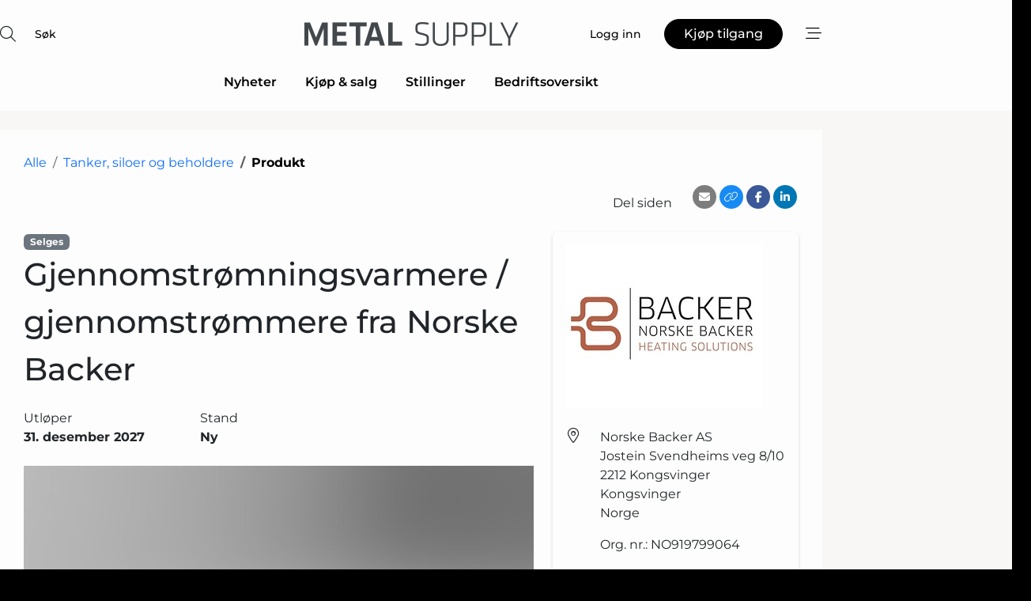

--- FILE ---
content_type: text/html; charset=utf-8
request_url: https://www.google.com/recaptcha/api2/anchor?ar=1&k=6Lf8aggTAAAAAImWfuS53ioiWJ6Db8sSKjGgZLp5&co=aHR0cHM6Ly93d3cubWV0YWxzdXBwbHkubm86NDQz&hl=no&v=PoyoqOPhxBO7pBk68S4YbpHZ&size=normal&anchor-ms=20000&execute-ms=30000&cb=cb5rtf7onk2h
body_size: 49420
content:
<!DOCTYPE HTML><html dir="ltr" lang="no"><head><meta http-equiv="Content-Type" content="text/html; charset=UTF-8">
<meta http-equiv="X-UA-Compatible" content="IE=edge">
<title>reCAPTCHA</title>
<style type="text/css">
/* cyrillic-ext */
@font-face {
  font-family: 'Roboto';
  font-style: normal;
  font-weight: 400;
  font-stretch: 100%;
  src: url(//fonts.gstatic.com/s/roboto/v48/KFO7CnqEu92Fr1ME7kSn66aGLdTylUAMa3GUBHMdazTgWw.woff2) format('woff2');
  unicode-range: U+0460-052F, U+1C80-1C8A, U+20B4, U+2DE0-2DFF, U+A640-A69F, U+FE2E-FE2F;
}
/* cyrillic */
@font-face {
  font-family: 'Roboto';
  font-style: normal;
  font-weight: 400;
  font-stretch: 100%;
  src: url(//fonts.gstatic.com/s/roboto/v48/KFO7CnqEu92Fr1ME7kSn66aGLdTylUAMa3iUBHMdazTgWw.woff2) format('woff2');
  unicode-range: U+0301, U+0400-045F, U+0490-0491, U+04B0-04B1, U+2116;
}
/* greek-ext */
@font-face {
  font-family: 'Roboto';
  font-style: normal;
  font-weight: 400;
  font-stretch: 100%;
  src: url(//fonts.gstatic.com/s/roboto/v48/KFO7CnqEu92Fr1ME7kSn66aGLdTylUAMa3CUBHMdazTgWw.woff2) format('woff2');
  unicode-range: U+1F00-1FFF;
}
/* greek */
@font-face {
  font-family: 'Roboto';
  font-style: normal;
  font-weight: 400;
  font-stretch: 100%;
  src: url(//fonts.gstatic.com/s/roboto/v48/KFO7CnqEu92Fr1ME7kSn66aGLdTylUAMa3-UBHMdazTgWw.woff2) format('woff2');
  unicode-range: U+0370-0377, U+037A-037F, U+0384-038A, U+038C, U+038E-03A1, U+03A3-03FF;
}
/* math */
@font-face {
  font-family: 'Roboto';
  font-style: normal;
  font-weight: 400;
  font-stretch: 100%;
  src: url(//fonts.gstatic.com/s/roboto/v48/KFO7CnqEu92Fr1ME7kSn66aGLdTylUAMawCUBHMdazTgWw.woff2) format('woff2');
  unicode-range: U+0302-0303, U+0305, U+0307-0308, U+0310, U+0312, U+0315, U+031A, U+0326-0327, U+032C, U+032F-0330, U+0332-0333, U+0338, U+033A, U+0346, U+034D, U+0391-03A1, U+03A3-03A9, U+03B1-03C9, U+03D1, U+03D5-03D6, U+03F0-03F1, U+03F4-03F5, U+2016-2017, U+2034-2038, U+203C, U+2040, U+2043, U+2047, U+2050, U+2057, U+205F, U+2070-2071, U+2074-208E, U+2090-209C, U+20D0-20DC, U+20E1, U+20E5-20EF, U+2100-2112, U+2114-2115, U+2117-2121, U+2123-214F, U+2190, U+2192, U+2194-21AE, U+21B0-21E5, U+21F1-21F2, U+21F4-2211, U+2213-2214, U+2216-22FF, U+2308-230B, U+2310, U+2319, U+231C-2321, U+2336-237A, U+237C, U+2395, U+239B-23B7, U+23D0, U+23DC-23E1, U+2474-2475, U+25AF, U+25B3, U+25B7, U+25BD, U+25C1, U+25CA, U+25CC, U+25FB, U+266D-266F, U+27C0-27FF, U+2900-2AFF, U+2B0E-2B11, U+2B30-2B4C, U+2BFE, U+3030, U+FF5B, U+FF5D, U+1D400-1D7FF, U+1EE00-1EEFF;
}
/* symbols */
@font-face {
  font-family: 'Roboto';
  font-style: normal;
  font-weight: 400;
  font-stretch: 100%;
  src: url(//fonts.gstatic.com/s/roboto/v48/KFO7CnqEu92Fr1ME7kSn66aGLdTylUAMaxKUBHMdazTgWw.woff2) format('woff2');
  unicode-range: U+0001-000C, U+000E-001F, U+007F-009F, U+20DD-20E0, U+20E2-20E4, U+2150-218F, U+2190, U+2192, U+2194-2199, U+21AF, U+21E6-21F0, U+21F3, U+2218-2219, U+2299, U+22C4-22C6, U+2300-243F, U+2440-244A, U+2460-24FF, U+25A0-27BF, U+2800-28FF, U+2921-2922, U+2981, U+29BF, U+29EB, U+2B00-2BFF, U+4DC0-4DFF, U+FFF9-FFFB, U+10140-1018E, U+10190-1019C, U+101A0, U+101D0-101FD, U+102E0-102FB, U+10E60-10E7E, U+1D2C0-1D2D3, U+1D2E0-1D37F, U+1F000-1F0FF, U+1F100-1F1AD, U+1F1E6-1F1FF, U+1F30D-1F30F, U+1F315, U+1F31C, U+1F31E, U+1F320-1F32C, U+1F336, U+1F378, U+1F37D, U+1F382, U+1F393-1F39F, U+1F3A7-1F3A8, U+1F3AC-1F3AF, U+1F3C2, U+1F3C4-1F3C6, U+1F3CA-1F3CE, U+1F3D4-1F3E0, U+1F3ED, U+1F3F1-1F3F3, U+1F3F5-1F3F7, U+1F408, U+1F415, U+1F41F, U+1F426, U+1F43F, U+1F441-1F442, U+1F444, U+1F446-1F449, U+1F44C-1F44E, U+1F453, U+1F46A, U+1F47D, U+1F4A3, U+1F4B0, U+1F4B3, U+1F4B9, U+1F4BB, U+1F4BF, U+1F4C8-1F4CB, U+1F4D6, U+1F4DA, U+1F4DF, U+1F4E3-1F4E6, U+1F4EA-1F4ED, U+1F4F7, U+1F4F9-1F4FB, U+1F4FD-1F4FE, U+1F503, U+1F507-1F50B, U+1F50D, U+1F512-1F513, U+1F53E-1F54A, U+1F54F-1F5FA, U+1F610, U+1F650-1F67F, U+1F687, U+1F68D, U+1F691, U+1F694, U+1F698, U+1F6AD, U+1F6B2, U+1F6B9-1F6BA, U+1F6BC, U+1F6C6-1F6CF, U+1F6D3-1F6D7, U+1F6E0-1F6EA, U+1F6F0-1F6F3, U+1F6F7-1F6FC, U+1F700-1F7FF, U+1F800-1F80B, U+1F810-1F847, U+1F850-1F859, U+1F860-1F887, U+1F890-1F8AD, U+1F8B0-1F8BB, U+1F8C0-1F8C1, U+1F900-1F90B, U+1F93B, U+1F946, U+1F984, U+1F996, U+1F9E9, U+1FA00-1FA6F, U+1FA70-1FA7C, U+1FA80-1FA89, U+1FA8F-1FAC6, U+1FACE-1FADC, U+1FADF-1FAE9, U+1FAF0-1FAF8, U+1FB00-1FBFF;
}
/* vietnamese */
@font-face {
  font-family: 'Roboto';
  font-style: normal;
  font-weight: 400;
  font-stretch: 100%;
  src: url(//fonts.gstatic.com/s/roboto/v48/KFO7CnqEu92Fr1ME7kSn66aGLdTylUAMa3OUBHMdazTgWw.woff2) format('woff2');
  unicode-range: U+0102-0103, U+0110-0111, U+0128-0129, U+0168-0169, U+01A0-01A1, U+01AF-01B0, U+0300-0301, U+0303-0304, U+0308-0309, U+0323, U+0329, U+1EA0-1EF9, U+20AB;
}
/* latin-ext */
@font-face {
  font-family: 'Roboto';
  font-style: normal;
  font-weight: 400;
  font-stretch: 100%;
  src: url(//fonts.gstatic.com/s/roboto/v48/KFO7CnqEu92Fr1ME7kSn66aGLdTylUAMa3KUBHMdazTgWw.woff2) format('woff2');
  unicode-range: U+0100-02BA, U+02BD-02C5, U+02C7-02CC, U+02CE-02D7, U+02DD-02FF, U+0304, U+0308, U+0329, U+1D00-1DBF, U+1E00-1E9F, U+1EF2-1EFF, U+2020, U+20A0-20AB, U+20AD-20C0, U+2113, U+2C60-2C7F, U+A720-A7FF;
}
/* latin */
@font-face {
  font-family: 'Roboto';
  font-style: normal;
  font-weight: 400;
  font-stretch: 100%;
  src: url(//fonts.gstatic.com/s/roboto/v48/KFO7CnqEu92Fr1ME7kSn66aGLdTylUAMa3yUBHMdazQ.woff2) format('woff2');
  unicode-range: U+0000-00FF, U+0131, U+0152-0153, U+02BB-02BC, U+02C6, U+02DA, U+02DC, U+0304, U+0308, U+0329, U+2000-206F, U+20AC, U+2122, U+2191, U+2193, U+2212, U+2215, U+FEFF, U+FFFD;
}
/* cyrillic-ext */
@font-face {
  font-family: 'Roboto';
  font-style: normal;
  font-weight: 500;
  font-stretch: 100%;
  src: url(//fonts.gstatic.com/s/roboto/v48/KFO7CnqEu92Fr1ME7kSn66aGLdTylUAMa3GUBHMdazTgWw.woff2) format('woff2');
  unicode-range: U+0460-052F, U+1C80-1C8A, U+20B4, U+2DE0-2DFF, U+A640-A69F, U+FE2E-FE2F;
}
/* cyrillic */
@font-face {
  font-family: 'Roboto';
  font-style: normal;
  font-weight: 500;
  font-stretch: 100%;
  src: url(//fonts.gstatic.com/s/roboto/v48/KFO7CnqEu92Fr1ME7kSn66aGLdTylUAMa3iUBHMdazTgWw.woff2) format('woff2');
  unicode-range: U+0301, U+0400-045F, U+0490-0491, U+04B0-04B1, U+2116;
}
/* greek-ext */
@font-face {
  font-family: 'Roboto';
  font-style: normal;
  font-weight: 500;
  font-stretch: 100%;
  src: url(//fonts.gstatic.com/s/roboto/v48/KFO7CnqEu92Fr1ME7kSn66aGLdTylUAMa3CUBHMdazTgWw.woff2) format('woff2');
  unicode-range: U+1F00-1FFF;
}
/* greek */
@font-face {
  font-family: 'Roboto';
  font-style: normal;
  font-weight: 500;
  font-stretch: 100%;
  src: url(//fonts.gstatic.com/s/roboto/v48/KFO7CnqEu92Fr1ME7kSn66aGLdTylUAMa3-UBHMdazTgWw.woff2) format('woff2');
  unicode-range: U+0370-0377, U+037A-037F, U+0384-038A, U+038C, U+038E-03A1, U+03A3-03FF;
}
/* math */
@font-face {
  font-family: 'Roboto';
  font-style: normal;
  font-weight: 500;
  font-stretch: 100%;
  src: url(//fonts.gstatic.com/s/roboto/v48/KFO7CnqEu92Fr1ME7kSn66aGLdTylUAMawCUBHMdazTgWw.woff2) format('woff2');
  unicode-range: U+0302-0303, U+0305, U+0307-0308, U+0310, U+0312, U+0315, U+031A, U+0326-0327, U+032C, U+032F-0330, U+0332-0333, U+0338, U+033A, U+0346, U+034D, U+0391-03A1, U+03A3-03A9, U+03B1-03C9, U+03D1, U+03D5-03D6, U+03F0-03F1, U+03F4-03F5, U+2016-2017, U+2034-2038, U+203C, U+2040, U+2043, U+2047, U+2050, U+2057, U+205F, U+2070-2071, U+2074-208E, U+2090-209C, U+20D0-20DC, U+20E1, U+20E5-20EF, U+2100-2112, U+2114-2115, U+2117-2121, U+2123-214F, U+2190, U+2192, U+2194-21AE, U+21B0-21E5, U+21F1-21F2, U+21F4-2211, U+2213-2214, U+2216-22FF, U+2308-230B, U+2310, U+2319, U+231C-2321, U+2336-237A, U+237C, U+2395, U+239B-23B7, U+23D0, U+23DC-23E1, U+2474-2475, U+25AF, U+25B3, U+25B7, U+25BD, U+25C1, U+25CA, U+25CC, U+25FB, U+266D-266F, U+27C0-27FF, U+2900-2AFF, U+2B0E-2B11, U+2B30-2B4C, U+2BFE, U+3030, U+FF5B, U+FF5D, U+1D400-1D7FF, U+1EE00-1EEFF;
}
/* symbols */
@font-face {
  font-family: 'Roboto';
  font-style: normal;
  font-weight: 500;
  font-stretch: 100%;
  src: url(//fonts.gstatic.com/s/roboto/v48/KFO7CnqEu92Fr1ME7kSn66aGLdTylUAMaxKUBHMdazTgWw.woff2) format('woff2');
  unicode-range: U+0001-000C, U+000E-001F, U+007F-009F, U+20DD-20E0, U+20E2-20E4, U+2150-218F, U+2190, U+2192, U+2194-2199, U+21AF, U+21E6-21F0, U+21F3, U+2218-2219, U+2299, U+22C4-22C6, U+2300-243F, U+2440-244A, U+2460-24FF, U+25A0-27BF, U+2800-28FF, U+2921-2922, U+2981, U+29BF, U+29EB, U+2B00-2BFF, U+4DC0-4DFF, U+FFF9-FFFB, U+10140-1018E, U+10190-1019C, U+101A0, U+101D0-101FD, U+102E0-102FB, U+10E60-10E7E, U+1D2C0-1D2D3, U+1D2E0-1D37F, U+1F000-1F0FF, U+1F100-1F1AD, U+1F1E6-1F1FF, U+1F30D-1F30F, U+1F315, U+1F31C, U+1F31E, U+1F320-1F32C, U+1F336, U+1F378, U+1F37D, U+1F382, U+1F393-1F39F, U+1F3A7-1F3A8, U+1F3AC-1F3AF, U+1F3C2, U+1F3C4-1F3C6, U+1F3CA-1F3CE, U+1F3D4-1F3E0, U+1F3ED, U+1F3F1-1F3F3, U+1F3F5-1F3F7, U+1F408, U+1F415, U+1F41F, U+1F426, U+1F43F, U+1F441-1F442, U+1F444, U+1F446-1F449, U+1F44C-1F44E, U+1F453, U+1F46A, U+1F47D, U+1F4A3, U+1F4B0, U+1F4B3, U+1F4B9, U+1F4BB, U+1F4BF, U+1F4C8-1F4CB, U+1F4D6, U+1F4DA, U+1F4DF, U+1F4E3-1F4E6, U+1F4EA-1F4ED, U+1F4F7, U+1F4F9-1F4FB, U+1F4FD-1F4FE, U+1F503, U+1F507-1F50B, U+1F50D, U+1F512-1F513, U+1F53E-1F54A, U+1F54F-1F5FA, U+1F610, U+1F650-1F67F, U+1F687, U+1F68D, U+1F691, U+1F694, U+1F698, U+1F6AD, U+1F6B2, U+1F6B9-1F6BA, U+1F6BC, U+1F6C6-1F6CF, U+1F6D3-1F6D7, U+1F6E0-1F6EA, U+1F6F0-1F6F3, U+1F6F7-1F6FC, U+1F700-1F7FF, U+1F800-1F80B, U+1F810-1F847, U+1F850-1F859, U+1F860-1F887, U+1F890-1F8AD, U+1F8B0-1F8BB, U+1F8C0-1F8C1, U+1F900-1F90B, U+1F93B, U+1F946, U+1F984, U+1F996, U+1F9E9, U+1FA00-1FA6F, U+1FA70-1FA7C, U+1FA80-1FA89, U+1FA8F-1FAC6, U+1FACE-1FADC, U+1FADF-1FAE9, U+1FAF0-1FAF8, U+1FB00-1FBFF;
}
/* vietnamese */
@font-face {
  font-family: 'Roboto';
  font-style: normal;
  font-weight: 500;
  font-stretch: 100%;
  src: url(//fonts.gstatic.com/s/roboto/v48/KFO7CnqEu92Fr1ME7kSn66aGLdTylUAMa3OUBHMdazTgWw.woff2) format('woff2');
  unicode-range: U+0102-0103, U+0110-0111, U+0128-0129, U+0168-0169, U+01A0-01A1, U+01AF-01B0, U+0300-0301, U+0303-0304, U+0308-0309, U+0323, U+0329, U+1EA0-1EF9, U+20AB;
}
/* latin-ext */
@font-face {
  font-family: 'Roboto';
  font-style: normal;
  font-weight: 500;
  font-stretch: 100%;
  src: url(//fonts.gstatic.com/s/roboto/v48/KFO7CnqEu92Fr1ME7kSn66aGLdTylUAMa3KUBHMdazTgWw.woff2) format('woff2');
  unicode-range: U+0100-02BA, U+02BD-02C5, U+02C7-02CC, U+02CE-02D7, U+02DD-02FF, U+0304, U+0308, U+0329, U+1D00-1DBF, U+1E00-1E9F, U+1EF2-1EFF, U+2020, U+20A0-20AB, U+20AD-20C0, U+2113, U+2C60-2C7F, U+A720-A7FF;
}
/* latin */
@font-face {
  font-family: 'Roboto';
  font-style: normal;
  font-weight: 500;
  font-stretch: 100%;
  src: url(//fonts.gstatic.com/s/roboto/v48/KFO7CnqEu92Fr1ME7kSn66aGLdTylUAMa3yUBHMdazQ.woff2) format('woff2');
  unicode-range: U+0000-00FF, U+0131, U+0152-0153, U+02BB-02BC, U+02C6, U+02DA, U+02DC, U+0304, U+0308, U+0329, U+2000-206F, U+20AC, U+2122, U+2191, U+2193, U+2212, U+2215, U+FEFF, U+FFFD;
}
/* cyrillic-ext */
@font-face {
  font-family: 'Roboto';
  font-style: normal;
  font-weight: 900;
  font-stretch: 100%;
  src: url(//fonts.gstatic.com/s/roboto/v48/KFO7CnqEu92Fr1ME7kSn66aGLdTylUAMa3GUBHMdazTgWw.woff2) format('woff2');
  unicode-range: U+0460-052F, U+1C80-1C8A, U+20B4, U+2DE0-2DFF, U+A640-A69F, U+FE2E-FE2F;
}
/* cyrillic */
@font-face {
  font-family: 'Roboto';
  font-style: normal;
  font-weight: 900;
  font-stretch: 100%;
  src: url(//fonts.gstatic.com/s/roboto/v48/KFO7CnqEu92Fr1ME7kSn66aGLdTylUAMa3iUBHMdazTgWw.woff2) format('woff2');
  unicode-range: U+0301, U+0400-045F, U+0490-0491, U+04B0-04B1, U+2116;
}
/* greek-ext */
@font-face {
  font-family: 'Roboto';
  font-style: normal;
  font-weight: 900;
  font-stretch: 100%;
  src: url(//fonts.gstatic.com/s/roboto/v48/KFO7CnqEu92Fr1ME7kSn66aGLdTylUAMa3CUBHMdazTgWw.woff2) format('woff2');
  unicode-range: U+1F00-1FFF;
}
/* greek */
@font-face {
  font-family: 'Roboto';
  font-style: normal;
  font-weight: 900;
  font-stretch: 100%;
  src: url(//fonts.gstatic.com/s/roboto/v48/KFO7CnqEu92Fr1ME7kSn66aGLdTylUAMa3-UBHMdazTgWw.woff2) format('woff2');
  unicode-range: U+0370-0377, U+037A-037F, U+0384-038A, U+038C, U+038E-03A1, U+03A3-03FF;
}
/* math */
@font-face {
  font-family: 'Roboto';
  font-style: normal;
  font-weight: 900;
  font-stretch: 100%;
  src: url(//fonts.gstatic.com/s/roboto/v48/KFO7CnqEu92Fr1ME7kSn66aGLdTylUAMawCUBHMdazTgWw.woff2) format('woff2');
  unicode-range: U+0302-0303, U+0305, U+0307-0308, U+0310, U+0312, U+0315, U+031A, U+0326-0327, U+032C, U+032F-0330, U+0332-0333, U+0338, U+033A, U+0346, U+034D, U+0391-03A1, U+03A3-03A9, U+03B1-03C9, U+03D1, U+03D5-03D6, U+03F0-03F1, U+03F4-03F5, U+2016-2017, U+2034-2038, U+203C, U+2040, U+2043, U+2047, U+2050, U+2057, U+205F, U+2070-2071, U+2074-208E, U+2090-209C, U+20D0-20DC, U+20E1, U+20E5-20EF, U+2100-2112, U+2114-2115, U+2117-2121, U+2123-214F, U+2190, U+2192, U+2194-21AE, U+21B0-21E5, U+21F1-21F2, U+21F4-2211, U+2213-2214, U+2216-22FF, U+2308-230B, U+2310, U+2319, U+231C-2321, U+2336-237A, U+237C, U+2395, U+239B-23B7, U+23D0, U+23DC-23E1, U+2474-2475, U+25AF, U+25B3, U+25B7, U+25BD, U+25C1, U+25CA, U+25CC, U+25FB, U+266D-266F, U+27C0-27FF, U+2900-2AFF, U+2B0E-2B11, U+2B30-2B4C, U+2BFE, U+3030, U+FF5B, U+FF5D, U+1D400-1D7FF, U+1EE00-1EEFF;
}
/* symbols */
@font-face {
  font-family: 'Roboto';
  font-style: normal;
  font-weight: 900;
  font-stretch: 100%;
  src: url(//fonts.gstatic.com/s/roboto/v48/KFO7CnqEu92Fr1ME7kSn66aGLdTylUAMaxKUBHMdazTgWw.woff2) format('woff2');
  unicode-range: U+0001-000C, U+000E-001F, U+007F-009F, U+20DD-20E0, U+20E2-20E4, U+2150-218F, U+2190, U+2192, U+2194-2199, U+21AF, U+21E6-21F0, U+21F3, U+2218-2219, U+2299, U+22C4-22C6, U+2300-243F, U+2440-244A, U+2460-24FF, U+25A0-27BF, U+2800-28FF, U+2921-2922, U+2981, U+29BF, U+29EB, U+2B00-2BFF, U+4DC0-4DFF, U+FFF9-FFFB, U+10140-1018E, U+10190-1019C, U+101A0, U+101D0-101FD, U+102E0-102FB, U+10E60-10E7E, U+1D2C0-1D2D3, U+1D2E0-1D37F, U+1F000-1F0FF, U+1F100-1F1AD, U+1F1E6-1F1FF, U+1F30D-1F30F, U+1F315, U+1F31C, U+1F31E, U+1F320-1F32C, U+1F336, U+1F378, U+1F37D, U+1F382, U+1F393-1F39F, U+1F3A7-1F3A8, U+1F3AC-1F3AF, U+1F3C2, U+1F3C4-1F3C6, U+1F3CA-1F3CE, U+1F3D4-1F3E0, U+1F3ED, U+1F3F1-1F3F3, U+1F3F5-1F3F7, U+1F408, U+1F415, U+1F41F, U+1F426, U+1F43F, U+1F441-1F442, U+1F444, U+1F446-1F449, U+1F44C-1F44E, U+1F453, U+1F46A, U+1F47D, U+1F4A3, U+1F4B0, U+1F4B3, U+1F4B9, U+1F4BB, U+1F4BF, U+1F4C8-1F4CB, U+1F4D6, U+1F4DA, U+1F4DF, U+1F4E3-1F4E6, U+1F4EA-1F4ED, U+1F4F7, U+1F4F9-1F4FB, U+1F4FD-1F4FE, U+1F503, U+1F507-1F50B, U+1F50D, U+1F512-1F513, U+1F53E-1F54A, U+1F54F-1F5FA, U+1F610, U+1F650-1F67F, U+1F687, U+1F68D, U+1F691, U+1F694, U+1F698, U+1F6AD, U+1F6B2, U+1F6B9-1F6BA, U+1F6BC, U+1F6C6-1F6CF, U+1F6D3-1F6D7, U+1F6E0-1F6EA, U+1F6F0-1F6F3, U+1F6F7-1F6FC, U+1F700-1F7FF, U+1F800-1F80B, U+1F810-1F847, U+1F850-1F859, U+1F860-1F887, U+1F890-1F8AD, U+1F8B0-1F8BB, U+1F8C0-1F8C1, U+1F900-1F90B, U+1F93B, U+1F946, U+1F984, U+1F996, U+1F9E9, U+1FA00-1FA6F, U+1FA70-1FA7C, U+1FA80-1FA89, U+1FA8F-1FAC6, U+1FACE-1FADC, U+1FADF-1FAE9, U+1FAF0-1FAF8, U+1FB00-1FBFF;
}
/* vietnamese */
@font-face {
  font-family: 'Roboto';
  font-style: normal;
  font-weight: 900;
  font-stretch: 100%;
  src: url(//fonts.gstatic.com/s/roboto/v48/KFO7CnqEu92Fr1ME7kSn66aGLdTylUAMa3OUBHMdazTgWw.woff2) format('woff2');
  unicode-range: U+0102-0103, U+0110-0111, U+0128-0129, U+0168-0169, U+01A0-01A1, U+01AF-01B0, U+0300-0301, U+0303-0304, U+0308-0309, U+0323, U+0329, U+1EA0-1EF9, U+20AB;
}
/* latin-ext */
@font-face {
  font-family: 'Roboto';
  font-style: normal;
  font-weight: 900;
  font-stretch: 100%;
  src: url(//fonts.gstatic.com/s/roboto/v48/KFO7CnqEu92Fr1ME7kSn66aGLdTylUAMa3KUBHMdazTgWw.woff2) format('woff2');
  unicode-range: U+0100-02BA, U+02BD-02C5, U+02C7-02CC, U+02CE-02D7, U+02DD-02FF, U+0304, U+0308, U+0329, U+1D00-1DBF, U+1E00-1E9F, U+1EF2-1EFF, U+2020, U+20A0-20AB, U+20AD-20C0, U+2113, U+2C60-2C7F, U+A720-A7FF;
}
/* latin */
@font-face {
  font-family: 'Roboto';
  font-style: normal;
  font-weight: 900;
  font-stretch: 100%;
  src: url(//fonts.gstatic.com/s/roboto/v48/KFO7CnqEu92Fr1ME7kSn66aGLdTylUAMa3yUBHMdazQ.woff2) format('woff2');
  unicode-range: U+0000-00FF, U+0131, U+0152-0153, U+02BB-02BC, U+02C6, U+02DA, U+02DC, U+0304, U+0308, U+0329, U+2000-206F, U+20AC, U+2122, U+2191, U+2193, U+2212, U+2215, U+FEFF, U+FFFD;
}

</style>
<link rel="stylesheet" type="text/css" href="https://www.gstatic.com/recaptcha/releases/PoyoqOPhxBO7pBk68S4YbpHZ/styles__ltr.css">
<script nonce="h4_TfLLvUY14EjKXNGQqgA" type="text/javascript">window['__recaptcha_api'] = 'https://www.google.com/recaptcha/api2/';</script>
<script type="text/javascript" src="https://www.gstatic.com/recaptcha/releases/PoyoqOPhxBO7pBk68S4YbpHZ/recaptcha__no.js" nonce="h4_TfLLvUY14EjKXNGQqgA">
      
    </script></head>
<body><div id="rc-anchor-alert" class="rc-anchor-alert"></div>
<input type="hidden" id="recaptcha-token" value="[base64]">
<script type="text/javascript" nonce="h4_TfLLvUY14EjKXNGQqgA">
      recaptcha.anchor.Main.init("[\x22ainput\x22,[\x22bgdata\x22,\x22\x22,\[base64]/[base64]/[base64]/[base64]/[base64]/[base64]/KGcoTywyNTMsTy5PKSxVRyhPLEMpKTpnKE8sMjUzLEMpLE8pKSxsKSksTykpfSxieT1mdW5jdGlvbihDLE8sdSxsKXtmb3IobD0odT1SKEMpLDApO08+MDtPLS0pbD1sPDw4fFooQyk7ZyhDLHUsbCl9LFVHPWZ1bmN0aW9uKEMsTyl7Qy5pLmxlbmd0aD4xMDQ/[base64]/[base64]/[base64]/[base64]/[base64]/[base64]/[base64]\\u003d\x22,\[base64]\\u003d\\u003d\x22,\x22TcOww7XCicO7FsOdwrnCkV82G8OZN1TChGMyw6bDqz/CpXk9aMOMw4UCw7zCmlNtPQ/DlsKmw7AbEMKSw5nDv8OdWMOawroYcTPCo1bDiTt8w5TColdgQcKNIkTDqQ9Ow4BlesKDLcK0OcK0cloMwo82wpN/w5I0w4Rlw7jDpxMpUUwlMsKWw7B4OsOEwqTDh8OwNcKpw7rDr1tEHcOiTMKRT3DCtQ5kwoR+w7TCoWpvTAFCw7DCqWAswpVPA8OPGcOkBSg/MSBqwoXCp2B3woDCkVfCu03Du8K2XX3Cuk9WO8OPw7F+w7A4HsOxG3EYRsOIV8KYw6xhw4cvNilxa8O1w53CncOxL8KiOC/CqsKeIcKMwp3DisOlw4YYw6/DlsO2wqp/JioxwrjDtsOnTUzDpcO8TcOnwr80UMONeVNZaxzDm8K7ZMKOwqfCkMOvcG/CgS3DlWnCpwdiX8OAAsO7wozDj8OGwr9ewqpNZnhuD8OEwo0RJMObSwPCtMK+bkLDqDcHVGleNVzCm8K0wpQvBwzCicKCX27Djg/[base64]/IkvCocKvw784w5xew7k0IMKkw5dtw4N/LAPDux7ChcKFw6Utw7MSw53Cj8KBD8KbXyHDksOCFsOQM3rCmsKbJBDDtlxOfRPDgwHDu1k4QcOFGcKywrPDssK0acKOwro7w44qUmEywpshw5DCgsO7YsKLw5kSwrY9DcKNwqXCjcOfwp0SHcK0w7Rmwp3CgnjCtsO5w7/Cm8K/w4h/NMKcV8KZwpLDrBXCocKKwrEwFxsQfXLCjcK9QkwpMMKIVlPCi8Ohwo7DjwcFw67DkUbCmn/[base64]/ChyxwLGPClsK6HcOGBWTDiGfDtjMNw5vCh0RSOcKAwpdBaCzDlsO6woXDjcOAw5bCgMOqW8OjOMKgX8OdasOSwrp+fsKyews8wq/DkHvDnMKJS8Oew7YmdsOde8O5w7xXw4kkwovCjsKVRC7DgTjCjxAtwq/DjX7CmMOERsO5wp0QasKbKQhhw7s6QsOuMiMWZ09twqLCscOww4zDtVIqdcK4wq5hEUTDjy4MY8KfSMKAwrlswpBuw40fwpnDmcKbNsOHZ8Klw5HDq2LDrlYRwpHCg8KYJ8OsRsOFZcOnHsOodMK1SsO2CAN5AMOECAtPJAMPwpNPHcOgw73ChcOPwqfCmG/DtBDDkcOHFMKaZClcwr8OIwRqLcKjw5UwN8O8w7zCosOkFXcHecKcw6/CnlcswrPCqDHCjxo6w4BCPh4dw4DDmEBHUEzClw9twrfCjizColM1w55QRcOJw43DrTXDnMKQw7ZVw67Ci3B/woF/b8OPSMOYbcKtYF/DtBlSVFgTHsOYG3E8w5/CmGrDhMKXw7fCmcK3DxMHw4RFw6VYYngbwqnDuQDCmsKfBAHCmxvCtWnCoMKDA1UvPncewrfDg8O9MMKcwrTCjsKuBMKHX8OCbjLCv8O9Dl/CscOdZllhw7kyZhUbwoZxwqUCB8OfwrQLw4nCksOLwoNnJnvCnGBbCVzDk3PDn8Kkw5LDtsONNsK9wpzDkXQVw7RBa8Kow4hsV37CvMKQHMKgw6oEwq1/AWscAsO/woPDqsOcbcK1AsOsw5/[base64]/eShtd24swqXCuWDDhG3Dt8OQw7vDlsKPT17DoUfCs8Oiw7/[base64]/DosKyw4A7NsKew5rDrAXCssKtUC17OcK/[base64]/DtwJETsOyUSLCmcKRbsOew5RwwrfChCXCv8O0wp9Aw5R4wrnCnCZ+FsKeWHt5w6h2w7I2wp/CmjYLRsKbw5ttwr3Cg8O5w4bCpCYkElfCncKpwoJmw4XCkTRqesOiKsK7w7dlw7c+WQLDgMO3wojCuWNNwpvDgx8uw6/DrRAVwqbDoB1nwpRmOjnCnkXDhsKvwr3Cg8Kfwodmw6nCnsKJb0bCpsKrK8Khw4lgwo8Jwp7Clx8Tw6MMworDrnMQw4DDscKqwoZ7Yn3DrVgNw5vCih3DkmDCgsOWHcKeeMK9wrrCl8K/wqHCmcKqIsK0wpfDl8KXw4tww75FRiQmQEcvVsOscCfDpsOlXsK1w4k+LRFxw4l6PMO8XcKxWMOvwp8UwopuBcO8wpQ4JMOEw5AMw6lHf8KuVsOqCsOUOUVcw6TCiWrDlsOFw6vDr8KKCMKjQEJPMWk7M0FRwq9CLV3Dg8KrwrczB0ZYw6orfWTChcO1wp/[base64]/w5zCksO+A2huXQLDiMKawo40d8OxwrnDg8KuR8OhasOwV8K+LC7DmsKuwozDvcOFETgydHnCqn5Gwo3CmALDrsOhb8OVUMO6FBYJL8K4wqzDm8Okw55UNsOBY8Kae8K4E8KTwrMdwrkKw6/CkEMLwobDrVtywrDCmABlw7LDvD9UXEBaYcKYw79OHMKvAMK2MMOJC8KkS3Z2wrtnChjDpsOmwqzDh1HCtFY1w5lRL8OgP8KawqzDk1x8WMO1w77CvmJcw7XClsK1wr5iw7HDlsKUFBnDicOAZW5/w63Cl8KEwokPwrsCw7vDsCxDwqHDtVtDw4LCs8O9O8KEwoswWcKiwpVnw780w4DDqcO/w4hnJcOmw6fClsO0w7dawofCgcO7w6/DvHHCqh0DSynDhlpqQywYB8O5f8Oew5gFwoRgw7rDqBMsw4s/wrzDphLCj8K8wrzDh8OvP8OPw4QOwql+E3V8A8Odw5Efw5bDgcKKwrHChFzDocO5VBQBQsKRcz1VXCs5ShfDtzQWw53CuU8SHsKgKcOSw5/CsUrCoSgSwpE7X8OqCTNTwoZ+AXrDtcKqw4piw45/egvCsW5VaMK3w7c/[base64]/Ds8KKBitMS8KhwpfDhHXDnipBesOaGcO1wopWBsOPw4TCiMKawqbCrcO3Pi8FNkPDi1jCl8OzwqDCijgzw7/ClsOMJ0/CnMKPZcOqZsObwoPDugfCjgtbTWfCrmM6wpDChw1jXcKML8K+dlbDs17DjUMfS8OlPMO9wpTCkkgnw53DtcKcw6pxOiHDq3pyM2TDlzwWwqfDkl3CikjCnChewoYFwqLCmEtSemM8c8KKEkIqLcOYw44Lwp8Rw6cTwpArNhfChjdAIsOcXsKkw4/CncOKw4rCnkkcacKtw7YkWsKMDlZjBV4CwrhDwp8lwr/CicKKfMKJwoTDhcOkHgxLDH/DjsOKwroew5lmwoHDmhnDlsOQwownwovDoB3DlMOyUAxBP3HDv8K2YS8fwqrDhwTCjcKfw5tyIwEowqYkdsO+QMOzwrATwoMURMKFw5nCg8KVKsKgwpxAIQjDjWtNIcKTVB/CmFp4w4LCkFFUwqdnHMOKOEbCh3nCtsOvOF7CuHwew5ZKb8KwI8KjUHd7SlbDojLClsKxYSfCj33DnE5jB8KSw6gnw4vClMKwThVrGTEsGMOnw7PDtcOIwoLDiA5jw71KXnLCksOsLn/DmsONw7sXM8Kkwo3CjBgTeMKoGVPDjybCncKQXzFQw6xNfGrDnC4hwqnCgwDCi2xLw75KwqvCs0MFVMOvd8K9w5YLwpo2wpwXwrbDlcKXwo3ClT/Dk8OAeCLDm8O3OMKQRWbDqTQPwpsHIcKDw7jCmcOtw6x8wrJYwoofYxvDgF3Cjy8jw47Dq8OPRsO+BGYwwpwCw6zCr8Omw6rCr8O7wr7ClcKbw5x8w7RnKBMFwoY/Z8Oxw4DCqDZLME4CVMOKwrDDgcOgM0TDvmbDjQp8PMK/w7TDnsKowo3CoWccw5/CrsOOV8O0wqkVFjzCmcOqQhQdwqPCsx3Cog9fwpw4Wmx5EkXCgmPCnsKHKzfDicOTwr0/ecOKwoLDp8O7w5DCpsKHwqzCkUrCqQLDssOiQQLDt8KadkDDnsOxw77Dt1DDvcKCQyXCnsK4PMOHworCjFbDrQZCwqghLWLDgcOgPcK/KMOoV8OcDcKAwokyBEDDrTzCnsKlG8KWwqvDjDLCsTYCw4vClcKPwpPDssKuYQ/ClcOuwr4iAArDnsOtPlc3U1/DlcOMShk9NcKMLsOBMMKbw4DCi8KWYcOrIMKNwoN/cA3Ci8KgwqrDlsOEw40tw4LDsydLesKEIxzDm8O3QXRLwolOwrhRXsKaw7whw59VwozChFvDlcK8XsOywqxWwqR6w6bCoiMewrzDrVPCq8OKw4pvMBtwwr3DjEJfwrp9ZcOkw7/Dq25gw5zCmMK/H8K3NwXCtTLCi0R0woEswok6BcOTQWxuwrnCiMOSwpzDj8OHworDhcKcDsKiecKLwrfCtsKYwqHCr8KfNMO+w4EbwplYfcOUw7DCjcOhw4fDqMKiw73CshZrwpnCt3ltBwTCsAnCjCUUwozCp8OcbcO+wpPDgMKzw743WxXDkCPCscOrwrXDvTINwo4GZMOpw5/CnsKVw4PCkcOWGcKANcKUw6bCkcOawpTCtVnCrUQawozCvBfCrA9DwobCp01twoTDnhpxw4XCmnPDhTPDpMK6P8OZKsKXQMKxw4IXwpTDhFfCsMKuw5cHw4QhASEjwo9zKC9tw6owwr9iw5IJwoHDgMOPVMKFwpHDksKpccO/A0ApJsK2FgTDh0vDqDzCocKsUsODK8OSwq8vw6vCsV3CiMOKwp7Dg8OJaGpSwrYjwo/[base64]/DssOSwoDDnDjDmcKTMG/DsVHCr3ZDa8OVICDDgcOfwrUjw7/Dkk4cAXUwOcO9wp1AccK2wqkWb17CucKebUjDlMKbw61Xw4/[base64]/DrsK/[base64]/Do8OBSHQdwrrCjcKPwqU9ZkDDuMORPUbDvcKDFn3DgcOzwocoYsOmMsKBwp8LGlPDhMK8w4XDgAHCr8Kvw4XCol/DlMKewqAvTmptKXgTwojDssOETjTDgS8TYsOvw7REw7oTw7lZImjChMOyGl/CqsKXOMOsw7HDkAtJw4nCmVJ8wpZhwovDgSPDjMOqwoBaC8KmwqrDssOLw7LCvsKxwppzFjfDmCB6W8Oww6/CucKEwqnDosKHw7XChcK9JsOETA/DqsOpwqlHC1tCA8OOJXrCl8KUwozDgcOeaMK/wqnDrG/DiMKuwofDkFR0w6bCusKmMMOyGMOSfFBjEsKOfRgsGHnCknt7w6hxCTxTEMO8w6rDh1XDhVTDhcOjG8KUZcOtwqXCocKewrbCiRoBw7xIwqwTZ1EpwpPDucKbOFIzesOfwqpIRMK1wq/CrzTCicKwEcOQbcK8UcONTsKUw5JRwqQJw48Mw6gywrEKRwnDgw7Chmpuw4YYw7tdDCLDjcKrwrrDpMOWTWrDuy/[base64]/DqsOww4APTsOPw7HCo8KawrYbBsOFHALDtAw6wozDpMKCB2PDlX5Dwrl6JyJsdHfCucOnQjAtw7Rowod6aT5IfWo6w5zCs8KRwr5swq0gLGskIcKsOSZEM8K2wr3DlcKmQMKpIcO3w5HDp8KGJsOcL8KNw44Uwrxkwo7CmcO1w5I/[base64]/DkFHChsKWDmNLM8Kxw4IwFQ7DicKqwqhwQV/DrcK5UsKJXTMYNMOsdDQxScK4UcObZEgEM8ONwr7DssK/ScO7NAgtw4DDsQIKw5TCpSTDvMKOw747Um7CnsKTHMKjEMOxN8KaAXASwo4Uwo/[base64]/[base64]/[base64]/bcKmw6fCtTl5w5wHwpUjAGbDo8OWUBPDiVJaScOWwpIEamLCjXvDvsK/w6HDpBvCnsKsw6R4w7/[base64]/DjTBawozCpsOAwrhEw7LClMORwobCi8KCNsKHUUtHasOrwqUSdWnCsMO6w4jCnEbDvcOnw4XCqcKIa0lTYAvCiDvCmsKLLCXDjGHDhgjDuMOsw4VdwoVRw5bCksKvwoPCi8KgeD/DpcKNw5YGAQI1w5g1OsO8PMKUJsKawq5mwoLDnMOfw5pwW8KowonDszplwrfDrcOWVsKawrsuasOzRsKQHcOWd8OJw6bDmErDrMOmGsKmXV/CmljDhUoNwoh2w5zDmirCp3zCm8KnTMOUVTrDtcO/PMKVS8KNBAPCmcOow6LDv10LCMO8FcO+w7HDnzjDsMOJwpPCisK8XcKgw4/DpcO/w6/DqyUlEMK2acODARxMGMOhQXnDgD/[base64]/[base64]/[base64]/Co0V4OcOGwrN3SMO1w7bCpsO4QMOCZBDCosKCKBvCmcOkOsOpw4vDixvCtcOBw4XCjGLCpA3Cg3/[base64]/Cu8OlwrQowoQYw5XDr17DhlfCocOFX8KHwpRPfARYVMO9acK8ZCRNOkEFccOQHsK8S8Otw6EFVS9gw5rCscOpAcKLLMKmwpbDrcKmw77CnhTDtDIOKcOJdMKyY8KiIsOSWsKew5tnw6Fcw47DssOTeRpnUsKDwonClV7DpGt/FsKXMjsETGfDj3ldMx7DlQbDhMOgw47DjXJgwo7CqWERRHZGWcOawroaw7dJw71eLUrClHgqw45IWX/CjTDDohHDr8OHw7TCjjVyL8O7wpPDhsO5Pl0dcWRtwq9jRsKjw57Cq2MhwpBVRkw2w4pTw4fCiDwCfi9cw71oScOfOsKuwr/DhcKqw5l7w4LCmQDDscO1wpsGAcKAwpl6w4F4EFYTw5EZdMKxOi7DtcObAsO/UMKRKcOxFsOwZBDCgsKmPsOHw7d/Hzw3wpnCtm3Dvi7DhcOzRCDDnz1ywpIfMMOqw4wXwqwbeMK5LcK8EBEXKwY/w4wswpjDnDXDqGY0w63CsMOwayYYWMOiwrrCilApw48ZTsOJw5nCgcKMwrXCul/Ck1FuVWBRdsK8AsKyYMOta8KmwqJgw5txw4kQVcOnw6xJKsOmZXEWf8O7wpYWw5jCnAosdStLw4FQwpvCrih+wqnDo8OGZggcDMKqNwjCigLCssOQC8OkBmLDkkPCvMONUMKfwqlswpTCgMKVd1XCi8KtDUJrw7gvHGfDgwvDghTDrgLCqEtqwrIuw7dawpM/w68xw53DoMOtTcK9CMOSwoTCh8OEwqtxYMKVEwLCi8Kbw6nCtsKQwqYjNW7DnQLCmsOhLh0cw6nDvsKkKU/CjH7DoRhxw6rCnMKxOgZEFnEzwrd+w77CgCdBwqZ6VcKRw5dnw5s5w7HCmzQRw6hcwqXDq0lrIMO+F8KEJjvDg255CcO5wpdFw4PCnxEPw4N2wpI5ScOpw7lJwojDjsKlwogQemfCuX/[base64]/STTDh8KUwrMfw4PDmFI0B8K1wozCgjvDsG1/[base64]/Ck8KpaMKowpLDqsOvw4o8TCd7w5ViN8K/wp7CsGzCtcKkw4sUwqfCosKVw4jCgQVswpLDhXlUFcOvGz5KwqPDtcOrw5PDlRR1IsOqNcO9wp4DQMO8bXxIwo5/V8OZw4QMwoEPw4zDtUsFwq/CgsKVw5TDhMKxIBpwVMOkP0zCrXTDoEMdwrLCg8KLw7XDlzrDqcOmPxvDosOewpbCtMORMwPCrHvDhEsXwqTCksKdM8KIXsOYw4Jfwo7DosOcwqASw4/CvsKLw7rDmxrDnFBKYMOawq8wHlLCoMKfwpTCh8OHworCqUTCqMOTw77CgAnDqcKcw6/[base64]/DicKgwqB3CQMUw6d7JlVzZ8Osw79xwpzCtcO5w7ttSD7CgWUZwrhWw5dXw64mw6ZTw6fCrcOrw7k2KMOWEyvDgcK0wrllwofDhnnDs8Oiw7s8HGlKw6/DkMKIw54PKAxPw6vCrWHCuMO/VsKiw7zCoX9LwpMkw5RGwqLDtsKaw55YZX7ClTLCqiPCv8KMWMK2wosRw6/Di8ONKhnCjXvChnHCvRjCpMKgfsO+cMO7V2zDpMKFw6nCoMOUFMKMw5nDpsOBc8OXHMO5CcOJw50ZZsKdGsKgw4zCv8KBwpwewpdaw6Uow5UewrbDqMK3w5bCh8K2TDsIFDhNSmp7w5gOw6PDmcKwwqnChGHDt8KsZzg/[base64]/ChcKcw40ewqfCl8Olw7o2w67Dq3E0wozCl8Kfw6F4w5wKw65cLcOrJgPDkXTDq8KYwoUYwr7DqsO3SWDCjMK3wq/[base64]/CscOEwr7DoT0rKEpowo/DjSnDgcKhDSzCiB8Qw6HDkSDDvxwsw6YKwrzDhMOxwrBWwqDClgjDhMObwqsGFyoRw6omEsK0w6HCjD/DgVHCjBnCscOjw5tawonDmcOlwpDCvSVOa8OMwoPDrMKwwrwCamjDrMOrwrM1V8Kiw4DDgsO6wrrDtMOsw6PCnk7DmcKlw5FUw7JPwoEpUsOTDsK7wqldcsOFw5jCssKww4tOdEBpaj/CqHvCnGfCkRXDj0lXVcKoYcKNYMKGSXB3w7dPex/ClwbCtcOrHsKRw7DCljtEwpNfAsO+RMK6w4NtD8KabcKtRhdfw7hwRwp+VMOIw6vDiT7ClxF2w6fDlsOGXsOBw7zDoB/CqcK8VMOTOx9UMMKmUTxSwoI0w6Yfw5Nuw4gqw5sOQsOcwqAjw5jDsMOKwqAIwo3DvCgkKsK/V8OtKsKPwoDDmxM0C8K+aMKbHFLDiFrDj3HDgnNMV3rCmTNsw5XDtRnChGIAecKzw4/DrsOZw5fCux1/CsODTxMbw6kZw6/DjQ/DqcKLw5MmwoLDq8OzVcKiJMKARMKqbcOpwo8OccOmF25jX8KZw7HCkMOcwrrCpsKVw6DChcObRFlNCnTCocO3P29Pezw7ATZSwovCkcKLEVTDr8OAKnLCo1hPwpgRw5LCqsO/w5twAMKlwp9VRl7CscOdw49TCQXDg1xRw43ClcOLw4XCkhnDtX3Dq8K3wpY2w6oIMxBrwrfCtVbCjcOuw7l1w4nCucOwf8OPwrQIwoBVwrnDiV3DsMOnFGTDrsO+w4zDp8OMfMKOw4VOwq0MTRImdzckG3/DqUl9woEKwrPDicOiw6PDgMOiC8OAwpACZsKOGMKgwobCsEIQNTDCv2DDkmDDqMK7w4vDpsODwoxjw6QmVz/[base64]/CmcOvL8OJwo9dwopGJ8Kxw4lwwrdGcQY1wqFRw6rCicKKwrdfw5/CncKUwqsCw4fDgXXCkcOJworCsztKJMKSwqXClnhkwp97XMOTwqQUFsKuUDNzwq5FOMOJKUsPw5QJwrtrwqF9MCdxC0XDhcO5QSrCsz8Uw7rDlcKVw6fDmHrDkkLDmsKhw48MwprDmVpqBsODwqsgw5rCngjDuzLDs8OGwrfCrRTCksO/wr3Do2zDiMO8wpHCtcK0wqTDuX8rUMOyw6pYw6DDvsOgC2zDqMOnDXzDvCPDkAJ8wqjDsEPDgivDn8ONG2HCm8OEw4R6Q8OPMgweYlbDvFtrwrlFUjHDu27DnsO0w5sJwpRsw4VHJ8KAw6h7FsO6woB7WwA/[base64]/CsOBdMOVw6vDg8OgwrNHMg1xcVjDijrDoS7DqMOjwoQgT8Kmwp/Cq3c7Hl7Dv0HDo8Kfw5PDvC4/[base64]/Co8Kqw6wpw48pw6jCp8O6w79WX0YQbMOtw7FIbsOUw4InwpRTw4lLK8KkA2PCosKGfMK4AcO0Z0HDuMOSwonClsKcQFRiw5rDmQkWLy/CqFbDpCkhw6jDnCjCkgM1cX7DjVxnwpnDqMOHw53DqQwrw5rDrcO/w7vCtSEiFsKswqsWwqZtM8KcDAXCp8O9HsK+CgPCq8KKwoE4wokvC8K8woDCqjYtw43DisOrICPCqAM2w5JPw6/[base64]/w5QcPcK5GMK1w6TDt8OMCMO9w5PDjV1DA8K+eUkrGMKHwodtaFDDnMKswqxwV3ULwolvYcODwqpdYsO+wq/CriYfTUpNw4c9wpBPEXlpBcO7fsK4NwjDs8ONwoHCpWNaDsKJdEMWwrHDpsOsNMKtWsObwoJWworCuxxawocmdHPDjGYZw70FNkjCl8OlQB5/YFjDn8OGbjnCn3/[base64]/[base64]/ClMKwwpB/w7/[base64]/CkFYQIsOVaEfDt2HCs8KVw4/CvcKZbDRnwrLDqcO+woEXw6crw7TDlxDCpsKOw6FLw6xpw4FEwpluPsKbC2TDn8O/worDksOwPcOHw5zDgWwAXMODfTXDg0J6VcKlAsOlw7V4Dy9ww404w5nCtMO8YFfDisKwDsKnOsOmw5LCpgZRQcOowrxgOi7CiB/[base64]/CjmPDq8OMGgHCqivDscKgwp5TPk9qLSbCnMOyGMKxZMKWVMOcw7Y2wpfDi8OwDsO+wpAbEsO6PF7Doz9hwozCvsODw6Enw5bCoMKqwpdce8KoS8K7P8KdKMOEKS/DpgJrw6JgwoHDjixVwqrCvcKqwrDCpkhSFsOcwoQBFxcRw7FHw4tKK8KrQsKkw7DCoSkZQcKEC07ChDBMw6l8e3/[base64]/[base64]/Dgh4swr3DoMKyw7hSwowJIsKZAcO4w47DiUdZdS1+wrLDn8Kxwp3CuG3DpwrDogDDqibCjjzDgQokw6MBBWPCp8KZwp/Dl8KOwoU/OjvCgMOHw5nCv1oMBsKmw7/DojVkw6ZeP34Uw58qBmDDqEcTw41RcF45w57CqGAFw6tcNcKNKCnDgXjDgsOLw6/DlsKpTcKfwq1hwrHCjcKdwpRSC8Oyw6PCn8KxB8OtczvDvcKVGgnCnRVSasKIw4TCg8OsEcKeTsOGwpDCmhzDjBXDrUbCggHCnMO6BDULwpV/[base64]/[base64]/[base64]/cMOwBWLCmlIaAcOPwoXCqMKiw45sa8OoJ8OuwpDCtsOrQWF0wqLCs2jCg8OvGMOHw5bCvDLDryFVVsONEz5zPMOBw5hJw5pHwofCjcOxbTF1w6zCrhHDisKFIDd6w7PCkwbCrcOew6HDkFzCiUUOV37CmRk6EsOswpHCkS/CtMO/Ai3DqS1dGhJHYMKuWkDCl8O6wpdjwoUow79aIcKlwrzDsMK0wqXDs3LCqm4XGcKXZ8OnEnnCjcO1ZS0nccOAA2JKFj/DicOJw6zDmXfDl8Kow6MLw4ITwrEgwohma1bCnMOXHsKbH8OJOcKuQ8K/wrohw4x8UD4HElc5w4PDkWvDnHhDwovChsOaVSEpFQnDo8KVMxNUHMK+ah3Co8KbPyIxwrhlwpnDgMOeUGXCgzLDg8K+wpPCmMKFG03Cg0nDjX/CgsKoHlHDvCMrGFLCqAIaw6XDnMOLZE7DlQY7w6TDi8Kow6XClMO/QEZOdCcnAMORwqFBEcOMM1xxw5Qvw4zCpxjDvsOyw6c0ZGxdw5x+w4tEw6fDkhjCrsKmw5A+wrkKw4LDvERlEEHDsTfCv1BbOCYQS8KYw75pVcKKwpfCrsOuM8OewpXDlsO8HxgIFBPDtMObw5c/XxbDhxQ6DRgmJcKNUCbDncO2w7xEQjlgMw/DpsKTFcKMGMKBwrTCjMOmDGTDqG7DpDcEw4HDqsO4UEnCsXUGSkLDvxUsw48CN8OhGBvCqxrDmsK+CnsfP3HCuCYEw70xe1cuwrhXwplmdG7DgcO3wqvCsVAIaMKVF8KcVMOzdxATU8KDC8KMwpgAwp/CrBVmHT3DrGcVBsKPDX1SZSB+H00vHBHCn2vDuW/CkCYnwr4Gw4xtWcK0In8fCsOgw5vCpcOQw73Cs18yw5pDQcO1V8OFSU/CrghGw5R+KW7DuiTCh8Oxw6DCqFh5Qx7Dvy8HVMKCwq8JIWk7USdQFT53HSrCtGTCiMOxKg3CilHCnUXCol3DoUrDnGfCgx7DocOGMsK3IUrDnMOgS2sNPhQBYRvCqD4CawgINMKkw6zCvMOqZsOyP8OsFsKPJAZNbyxew5LCicKzDXhSwo/DplfDv8K6woLDvU7ColsBw7lvwo8PFcKCwonDn2YJwonDs0jCmcKcDsOIw69lPMOsU2xBFsKgw6hIw67DhR3DssOMw57Dt8Kkwqcfw5vCuHzDssO+FcKVw4vCgcO4wqHCrkvCjGV7blfDs3Yzw4JNwqLClWzDvcOiw4zDvmoSM8KOw5XDjsO0PMOSwo8iw7/DicOmw6HDjMO/wonDvsOHOgE+WDwPwq5OKMO/NsKKcCJndA96w43DncOvwpl8wonDlD8RwrU4wr/CmAPClxRuwq3DlBfCp8KIZ3FsYQPDosKqYsOTwoIDWsKcwqjClxPCn8KEEcOjOS7DqVMnwpLCtg/CgDtqQcK8wrPDvw/ChcOoH8KoX146f8ORw4gpJCzCpwPCjVkyMsOmPcK/wrfDoyPDrsKeez3DqwvChX0hdcKrwobCmQrCqTfCkRDDux7DimzCmwBoRRnCpMKiU8OnwqTCsMOYZRgbwrbDnsONwoEbdDwDNMKGwrZMEsOVw7BHw6HCqsKkP3gkwrXCpRc5w6fDhUdywoMSwqgDbnLCiMO+w7nCsMKoTC7CpHvCnsKQOcO6wo9kWFzDjFLDphQGMMO/w69FRMKXMwbCtXTDizNLw5xdNADDosKVwpcqwo3Dh23Dh3tXGQhnEsOLaDUZw4ZHaMKFw4Vnw4BycBI9w6IJw4fDgsOOCsOaw7DCoQ7DiEF+fVHDq8KlHDRCw7XCkjjClcK/[base64]/Dj8OFR8OSFzrDq8KJw4XDigpewoc3MgY2w40eWsOgP8OEw6xFIRx2woxIIBvCjkN/McOaXwsTRsKxw5TCiSlLeMO8V8KHVMK4CTfDtXbDr8O0wpvDl8KawoHCoMO0VcKuw70hVsKcwq0rwpPCjXgNw5Vmwq/[base64]/CqQZSJXVmEzwZMcKowo1gw5kPwrXDv8OnfMKAIsKrwpnCjMOlTlTCkcKew6bDizMnwo5xw6rCmMK+NMKoBcOaLVRJwoF1EcONFnIFwpTDlQHDkn5UwqtqOmHCicKpFVs8GSPDo8KVwqp+bMOVw4nChsORwp/[base64]/[base64]/IVMIwq/DhmTCv8OUw6Zew6d6w7TDn8KGwrsOTQ7Cv8KIwo85wrRXwqbDt8K6w4PDmCtvTjhWw5BfCFYZVTTDqcKSw6tyG0dHIGspwp7Dj1XDrUzChWzCgDDCsMKuH2RWw4PDnjAHw4/Cu8O2UTPDq8OwK8KqwrZ5HcKqwrBINBjDn3zDkWHDgkEEwoBRw5N4WcOrw5kBwrN/[base64]/DujLDtDfDqUvDu8KQw4Zkw6Vnw6nCu0zDnTQLw7V0cQTDr8OoJDjDosO2NDPCm8KXS8K8Wk/Dq8KMwqbDnk81LMOSw7DCjTkrw6F/wq7DryUbw4xvQCd9LsO/wot4woMjw50MUFIKw69twoJgaDspIcOEwrfDv0ZwwpxiRBUWTFXDicKFw5Z+NMOwOMOzJMO/JMK7wqzCjmhzw5TCmMK2BcKew6toL8ObThdKJnNUwopCwrpQPsK4dEPDpR5WD8Otw63Dv8K1w44ZHizDvcO5aXZtNsO7worCvMO5wpnDmMOGwoDCosO6w5XCmw1Pd8Krw4o9JCBWwr/DpCzCvsO8w6nDkcK4UMKRwrnDr8OgwrvDl104wqEVLMKMw61cw7FLw5DDocKiSWXCkAnChBRswosQJ8OOwo3DksKSVsONw6jCusOaw5heFg7DrsKywpDCvsKOeUPCuAAuwpjDmD4kw5/Co1nCg3R1Vkt7bsOwP1JYR1DDiXPCssOewoDCm8OaBlfCshLCpjU5DDLCnMOSwqpTw5V0w61uw7UqRiDCpkDDgcOAfcObC8KJSwd6woHCnl1Uwp7CoijDvcKfZcOuPgHCksOGw63DmMKUw5Enw7fCoMO0wq/CjlZpwo9MFyrCkMKRw4rCjsODbgk1ZDgYw656e8KNw50fA8ODwpfCssOewpLDrMOwwocNwq3Co8O2w6dvwqxYwo3CjA0/YcKgeWx5wqbDvMOowp1Yw4B7w7XDrTgFdcKjFMO+NEM5USt0KmgacRHCixXDsFLCucKRwrguwq/DtsOUdlcwVw5MwpFSAsOtwpzDhsO+wqRVZcKTw54CU8OmwqEsUcOTPVLChMKHbxjCnsOocGMaF8OZw5hmbCFLA3LCncOIfFEGDmbCnUEaw7bChyxtwpTCqx3DsSZxw6HCgMOqJRPCv8OENcK0wrFvOsOFwqlgwpVyw5nCmMKEwowkWlfCgcOYIF0jwqXCiFFkasOFPi/DoXFgamrDtMOZS0XCqsOEwpxgwq/[base64]/wrwIwpFSa8KWw7vCqcO3wqYLHcK0Y8OUQRLDmMKvwq/DksKZwqXCulJrPsKRwoTDrW09w4TDjsOfLcOfwrvDhsOley1Sw6jDi2BTwpzCrcKAZlkRSMOwdibCpMOYwrXDuVxRHMKoJ0DDlcKFKT88SMOZTUlFwrHCvEdWwoVlcU3CiMKywrDCrMKew6DDqcOYL8Ofw4PCtcKCfMOnw7/DscKwwrDDrkMmZ8OHwpbDncORw6wKKhcKRcOAw5rDmDp0w7l8w7DDvRV4wr7DhWXCmcK5w7LDnsOAwoTCtMKifcOSBsK6XsOZwqRMwpZuw4lRw7PCjcO9w7guecO1UGnCuHvCiRjDscOBwqjCqW/CjcKSdSgvICnCoCnCksOzH8KIWkfCo8O6K14vesOyLV3CtsKVPcOHwq9jR3oRw53Dn8K1wqHDljMvwqLDgsKGNsKZB8OAQzXDnmF1RiDCnTbCqEHDsnAnwpozZsOVwoVrDMOSR8KlCsK6wphyJS3DlcKxw6JxZ8OywqxDwrfCvDp/w7vDnTRgXVBGAyzCs8K4w41TwpzDqsO1w5p1w4LDsWgxw7E2YMKbO8O+ccKKwrrCgsKmKUfCg0M8w4E3wqg0w4FBw6NrHcO5w7vCsGAyQcOlKVjDk8K/d2XCqEs9JlHDsTXCh1XDsMKEw5x9wqlTNizDtTtIwq/CgcKBw5JWZ8KrZRbDkxXDusOSw482Y8OJw6FQWMOPwqjCvsOyw4bDv8Kqw58Mw4kqBMOwwpMJwp7ChTlCGcOcw63CkHxJwrTCg8O+PQhFw4V9wr/CscOywqMQOcK2wpUdwqPDisOgIcK2IsOcw5E+ER7CnsOWw59QIg/DpEbCrCAgw5/CrFdtwozCnsOpEMKiDT4EwqzDisKFGmTDo8KNMGPDjGvDrwTDpj90T8OSHsK/Q8Oaw5RHw7gRwqXCnsKWwq/CvxfCjsOuwrpJw7rDhVrDuVVpNhkAGyHCg8KpwoQCV8Ojwrp/wpYlwrpZScOow6fCsMO5TgkoE8Oswo8Cw4nCkSofK8ORaDzCh8OlbsOxI8Kcw75cw4URd8OzBsKUFMOgw5DDkMO0w6HCusOINB/[base64]/DlMKhWknDjS1GBcOdwoIMw43CpMK/[base64]/[base64]/[base64]/[base64]/wqUsb8OOwpbChgw2w5rDvsOgfCzChBU7BH7CnHXDn8O5w5h6BSnDjmnDlsODwqsbwp/CjCbDjThdworCpCHCu8OPMVw6PkHChR/[base64]/CmcK5w49rw7TDmsORScOEw7cdQlV8wpHCisOaJhBMfMKGRcOQNH/[base64]/DhnrDkAoewpVfXX3ClHs0w4bDkjEpwrfCpMKhwofCjC7DvsOSw6xAw4PCicO9w5RmwpERwq7ChkvCgMO5DBYMUMK7TxYbG8KJwr3CqMO6wo7CtcKww7jDmcKRUUDCpMOnwo3Dh8KtN1EnwoVLcg4AI8O/CsKdTMKVwq5Hw7N6Gw0Vw6zDhkpcwpMuw6jCgxsbwonCvsOKwp3CojxhWCY4WDrCiMOQLhgZwqBSCsOQwoJlW8OWM8K0w6zDpS3Dm8O0w6PCtyB8wpzDgS3Di8K1IMKCw5nCjFFBw7l/AMOow6tPR2nCmk5hT8OLwpHCssO0w7jCsR5Wwo0mDQrDpgHCvGXDu8OIJicdw6PClsOUw57Do8KHwrfCp8O3HTzDs8KLw5PDlicSw7/CqXjDl8OgVcOCwrjDiMKEXjDDvWHCusKgEsKYwobCpWhWw6XCvcO1w6tvXMKBOU/[base64]/wpd2LMKdw4/Cs8KVAn4Tw4zCqXnCsx50w4wmw53CtEYxbgEvwp3Cn8KvD8OYAj/ClEvDk8Kkw4LDrUdEDcKcYGvDqibCtsO0w6JCFzbDo8K7cUc1CVDDiMKcwq9qw4jDjsOsw6vCr8O6wrzCpyrCq1wyGUlqw7vCvcK7KTXDgMOMwqVswpnDosOnwovCjsOKw5TCnsOuw7vDvsKcS8OZNsK7w4/CmWl6wq3CujMeJcOjTCNlG8O6w6N5wrJkw4/Dp8OFER15wpcKQ8ORwq5yw5vCoU/CrXHCr18cwrrChXdRw41IE2vCo1TDp8ObEcOcERI0JMKiS8Obbm/DrEDDusKCWk/[base64]/dgA5BsOIw6nDvMKrwpZxd0bDm8O3w5HCpmHDjz3DjVo5IMOPdMOfwoLCnsOywoLDqgfDsMKeWcKKXl/Cv8K4w5RSSybChUTDsMKcYwxVw7lTw6Fnw5ZPw7fCnsKufsOrwrDDosOYfSkaw7kPw64ddsO0B3ZkwopPwoDCu8OLTSN5LcOrwpnDscOcwrPCnEF6JMOELcOZRg4+TzjCp1cCw7vCtcOwwqHCssK9w43DmsOpw6E4wpbDijIVwqAEPRxLA8KDw4zDnBrCqi3CgxYww4/CosOfFUbCiihDRlHCumnCh0AMwqViw4DDncOfwpc\\u003d\x22],null,[\x22conf\x22,null,\x226Lf8aggTAAAAAImWfuS53ioiWJ6Db8sSKjGgZLp5\x22,0,null,null,null,1,[21,125,63,73,95,87,41,43,42,83,102,105,109,121],[1017145,623],0,null,null,null,null,0,null,0,1,700,1,null,0,\[base64]/76lBhnEnQkZnOKMAhmv8xEZ\x22,0,1,null,null,1,null,0,0,null,null,null,0],\x22https://www.metalsupply.no:443\x22,null,[1,1,1],null,null,null,0,3600,[\x22https://www.google.com/intl/no/policies/privacy/\x22,\x22https://www.google.com/intl/no/policies/terms/\x22],\x222HzCQqPBuPGeWfD8NhKGfqDWSiY9RAX68diTJhgiuJc\\u003d\x22,0,0,null,1,1769145775834,0,0,[237,116],null,[73],\x22RC-EVCUzlXTmZNQKQ\x22,null,null,null,null,null,\x220dAFcWeA79_XskoXVhpy-co7EhwWePQHczgC-a6CUS4PaP6bbUpB3OU-qINJANR9OCyaux9kpztSpN_fN5EdJNBv543wc86jqE8w\x22,1769228575838]");
    </script></body></html>

--- FILE ---
content_type: text/html; charset=utf-8
request_url: https://www.google.com/recaptcha/api2/aframe
body_size: -268
content:
<!DOCTYPE HTML><html><head><meta http-equiv="content-type" content="text/html; charset=UTF-8"></head><body><script nonce="wL9jtC_XCWKMxBOJDmNqMw">/** Anti-fraud and anti-abuse applications only. See google.com/recaptcha */ try{var clients={'sodar':'https://pagead2.googlesyndication.com/pagead/sodar?'};window.addEventListener("message",function(a){try{if(a.source===window.parent){var b=JSON.parse(a.data);var c=clients[b['id']];if(c){var d=document.createElement('img');d.src=c+b['params']+'&rc='+(localStorage.getItem("rc::a")?sessionStorage.getItem("rc::b"):"");window.document.body.appendChild(d);sessionStorage.setItem("rc::e",parseInt(sessionStorage.getItem("rc::e")||0)+1);localStorage.setItem("rc::h",'1769142177378');}}}catch(b){}});window.parent.postMessage("_grecaptcha_ready", "*");}catch(b){}</script></body></html>